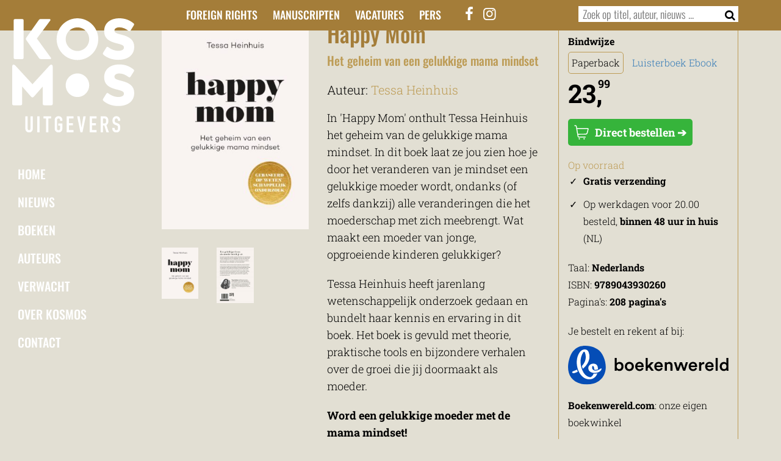

--- FILE ---
content_type: image/svg+xml
request_url: https://www.kosmosuitgevers.nl/wp-content/themes/kosmos/boekdb/logo_visa.svg
body_size: 1180
content:
<?xml version="1.0" encoding="UTF-8"?>
<svg width="256px" height="83px" viewBox="0 0 256 83" version="1.1" xmlns="http://www.w3.org/2000/svg" xmlns:xlink="http://www.w3.org/1999/xlink" preserveAspectRatio="xMidYMid">
    <defs>
        <linearGradient x1="45.9741966%" y1="-2.00617467%" x2="54.8768726%" y2="100%" id="linearGradient-1">
            <stop stop-color="#222357" offset="0%"></stop>
            <stop stop-color="#254AA5" offset="100%"></stop>
        </linearGradient>
    </defs>
    <g>
        <path d="M132.397094,56.2397455 C132.251036,44.7242808 142.65954,38.2977599 150.500511,34.4772086 C158.556724,30.5567233 161.262627,28.0430004 161.231878,24.5376253 C161.17038,19.1719416 154.805357,16.804276 148.847757,16.7120293 C138.454628,16.5505975 132.412467,19.5178668 127.607952,21.7625368 L123.864273,4.24334875 C128.684163,2.02174043 137.609033,0.084559486 146.864453,-7.10542736e-15 C168.588553,-7.10542736e-15 182.802234,10.7236802 182.879107,27.3511501 C182.963666,48.4525854 153.69071,49.6210438 153.890577,59.05327 C153.959762,61.912918 156.688728,64.964747 162.669389,65.7411565 C165.628971,66.133205 173.800493,66.433007 183.0636,62.1665965 L186.699658,79.11693 C181.718335,80.931115 175.314876,82.6684285 167.343223,82.6684285 C146.895202,82.6684285 132.512402,71.798691 132.397094,56.2397455 M221.6381,81.2078555 C217.671491,81.2078555 214.327548,78.8940005 212.836226,75.342502 L181.802894,1.24533061 L203.511621,1.24533061 L207.831842,13.1835926 L234.360459,13.1835926 L236.866494,1.24533061 L256,1.24533061 L239.303345,81.2078555 L221.6381,81.2078555 M224.674554,59.6067505 L230.939643,29.5804456 L213.781755,29.5804456 L224.674554,59.6067505 M106.076031,81.2078555 L88.9642665,1.24533061 L109.650591,1.24533061 L126.754669,81.2078555 L106.076031,81.2078555 M75.473185,81.2078555 L53.941265,26.7822953 L45.2316377,73.059396 C44.2092367,78.2252115 40.1734431,81.2078555 35.6917903,81.2078555 L0.491982464,81.2078555 L0,78.886313 C7.22599245,77.318119 15.4359498,74.7890215 20.409585,72.083118 C23.4537265,70.4303645 24.322383,68.985166 25.3217224,65.0569935 L41.8185094,1.24533061 L63.68098,1.24533061 L97.1972855,81.2078555 L75.473185,81.2078555" fill="url(#linearGradient-1)" transform="translate(128.000000, 41.334214) scale(1, -1) translate(-128.000000, -41.334214) "></path>
    </g>
</svg>
